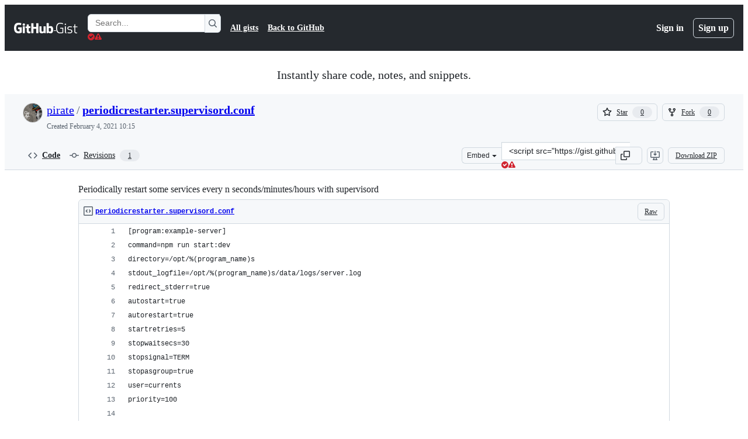

--- FILE ---
content_type: application/javascript
request_url: https://github.githubassets.com/assets/chunk-59644-87f89e5f625d.js
body_size: 4945
content:
"use strict";(globalThis.webpackChunk_github_ui_github_ui=globalThis.webpackChunk_github_ui_github_ui||[]).push([[59644],{4559:(t,e,i)=>{i.d(e,{C:()=>l,i:()=>a});var n=i(71315),s=i(69599),r=i(46493);function l(t,e){(0,s.G7)("arianotify_comprehensive_migration")?a(o(t),{...e,element:e?.element??t}):(0,s.G7)("primer_live_region_element")&&e?.element===void 0?(0,r.Cj)(t,{politeness:e?.assertive?"assertive":"polite"}):a(o(t),e)}function a(t,e){let{assertive:i,element:l}=e??{};if((0,s.G7)("arianotify_comprehensive_migration"))try{(l?.isConnected?l:n.XC).ariaNotify(t,{priority:i?"high":"normal"})}catch(t){console.error("Error calling ariaNotify:",t)}else{var a,o;let e;(0,s.G7)("primer_live_region_element")&&void 0===l?(0,r.iP)(t,{politeness:i?"assertive":"polite"}):(a=t,o=i,(e=l??n.XC?.querySelector(o?"#js-global-screen-reader-notice-assertive":"#js-global-screen-reader-notice"))&&(e.textContent===a?e.textContent=`${a}\u00A0`:e.textContent=a))}}function o(t){return(t.getAttribute("aria-label")||t.innerText||"").trim()}i(89272)},6923:(t,e,i)=>{i.d(e,{KJ:()=>r,X3:()=>s,g5:()=>l});var n=i(56038);let s=void 0===n.XC,r=!s;function l(){return!!s||!n.XC||!!(n.XC.querySelector('react-app[data-ssr="true"]')||n.XC.querySelector('react-partial[data-ssr="true"][partial-name="repos-overview"]'))}},21067:(t,e,i)=>{let n;function s(){let t=(void 0)??n;if(!t)throw Error("Client env was requested before it was loaded. This likely means you are attempting to use client env at the module level in SSR, which is not supported. Please move your client env usage into a function.");return t}function r(){return s().locale??"en-US"}function l(){return!!s().login}function a(){return s().login}if(i.d(e,{JK:()=>r,M3:()=>l,_$:()=>s,cj:()=>a}),"undefined"!=typeof document){let t=document.getElementById("client-env");if(t)try{n=JSON.parse(t.textContent||"")}catch(t){console.error("Error parsing client-env",t)}}},56038:(t,e,i)=>{i.d(e,{Kn:()=>l,XC:()=>s,cg:()=>r,fV:()=>a});let n="undefined"!=typeof FORCE_SERVER_ENV&&FORCE_SERVER_ENV,s="undefined"==typeof document||n?void 0:document,r="undefined"==typeof window||n?void 0:window,l="undefined"==typeof history||n?void 0:history,a="undefined"==typeof location||n?{get pathname(){return(void 0)??""},get origin(){return(void 0)??""},get search(){return(void 0)??""},get hash(){return(void 0)??""},get href(){return(void 0)??""}}:location},59644:(t,e,i)=>{i.r(e),i.d(e,{SelectPanelExperimentalElement:()=>SelectPanelExperimentalElement});var n=i(35750),s=i(18150),r=i(85242),l=i(88243),a=i(16213),o=i(50467),h=i(31635),d=i(97068),u=i(39595),c=i(4559);let m=['[role="option"]'],p=m.join(","),f=m.map(t=>`:not([hidden]) > ${t}`).join(","),b="REMOTE",g="EVENTUALLY_LOCAL",v="LOCAL",_="BODY",E=(()=>{let t=new Set,e=null;function i(){for(let e of t)e.updateAnchorPosition()}return n=>{window.addEventListener("resize",i),window.addEventListener("scroll",i),e||(e=new ResizeObserver(()=>{for(let e of t)e.updateAnchorPosition()})),e.observe(n.ownerDocument.documentElement),n.addEventListener("dialog:close",()=>{t.delete(n)}),n.addEventListener("dialog:open",()=>{t.add(n)})}})();var y=new WeakMap,w=new WeakMap,A=new WeakMap,S=new WeakMap,k=new WeakMap,C=new WeakMap,L=new WeakMap,I=new WeakSet,x=new WeakSet,W=new WeakSet,P=new WeakSet,T=new WeakSet,q=new WeakSet,V=new WeakSet,M=new WeakSet,F=new WeakSet,O=new WeakSet,R=new WeakSet,$=new WeakSet,B=new WeakSet,X=new WeakSet,D=new WeakSet,K=new WeakSet,N=new WeakSet,j=new WeakSet,G=new WeakMap,H=new WeakMap,Y=new WeakSet,J=new WeakSet,z=new WeakSet,U=new WeakSet,Q=new WeakSet,Z=new WeakSet,tt=new WeakSet,te=new WeakSet,ti=new WeakMap,tn=new WeakSet;let SelectPanelExperimentalElement=class SelectPanelExperimentalElement extends HTMLElement{get open(){return this.dialog.open}get selectVariant(){return this.getAttribute("data-select-variant")}get ariaSelectionType(){return"multiple"===this.selectVariant?"aria-checked":"aria-selected"}set selectVariant(t){t?this.setAttribute("data-select-variant",t):this.removeAttribute("variant")}get dynamicLabelPrefix(){let t=this.getAttribute("data-dynamic-label-prefix");return t?`${t}:`:""}get dynamicAriaLabelPrefix(){let t=this.getAttribute("data-dynamic-aria-label-prefix");return t?`${t}:`:""}set dynamicLabelPrefix(t){this.setAttribute("data-dynamic-label",t)}get dynamicLabel(){return this.hasAttribute("data-dynamic-label")}set dynamicLabel(t){this.toggleAttribute("data-dynamic-label",t)}get invokerElement(){let t=this.querySelector("dialog")?.id;if(!t)return null;for(let e of this.querySelectorAll("[aria-controls]"))if(e.getAttribute("aria-controls")===t)return e;return null}get closeButton(){return this.querySelector("button[data-close-dialog-id]")}get invokerLabel(){return this.invokerElement?this.invokerElement.querySelector(".Button-label"):null}get selectedItems(){return Array.from((0,n._)(this,k).values())}get align(){return this.getAttribute("anchor-align")||"start"}get side(){return this.getAttribute("anchor-side")||"outside-bottom"}updateAnchorPosition(){if(this&&null===this.offsetParent&&this.dialog.close(),this.invokerElement){let{top:t,left:e}=(0,d.uG)(this.dialog,this.invokerElement,{align:this.align,side:this.side,anchorOffset:4});this.dialog.style.top=`${t}px`,this.dialog.style.left=`${e}px`,this.dialog.style.bottom="auto",this.dialog.style.right="auto",this.dialog.scrollIntoView({block:"nearest",inline:"nearest"})}}connectedCallback(){let{signal:t}=(0,r._)(this,w,new AbortController);if(this.addEventListener("keydown",this,{signal:t}),this.addEventListener("click",this,{signal:t}),this.addEventListener("mousedown",this,{signal:t}),this.addEventListener("input",this,{signal:t}),this.addEventListener("remote-input-success",this,{signal:t}),this.addEventListener("remote-input-error",this,{signal:t}),this.addEventListener("loadstart",this,{signal:t}),(0,l._)(this,tt,tW).call(this),(0,l._)(this,te,tP).call(this),(0,l._)(this,I,ts).call(this),E(this),this.remoteInput)this.remoteInput.addEventListener("loadstart",this,{signal:t}),this.remoteInput.addEventListener("loadend",this,{signal:t});else{let e=new MutationObserver(()=>{this.remoteInput&&(this.remoteInput.addEventListener("loadstart",this,{signal:t}),this.remoteInput.addEventListener("loadend",this,{signal:t}),e.disconnect())});e.observe(this,{childList:!0,subtree:!0})}if(this.includeFragment)this.includeFragment.addEventListener("include-fragment-replaced",this,{signal:t}),this.includeFragment.addEventListener("error",this,{signal:t});else{let e=new MutationObserver(()=>{this.includeFragment&&(this.includeFragment.addEventListener("include-fragment-replaced",this,{signal:t}),this.includeFragment.addEventListener("error",this,{signal:t}),e.disconnect())});e.observe(this,{childList:!0,subtree:!0})}if(this.remoteInput)this.remoteInput.addEventListener("loadstart",this,{signal:t});else{let e=new MutationObserver(()=>{this.remoteInput&&(this.remoteInput.addEventListener("loadstart",this,{signal:t}),e.disconnect())});e.observe(this,{childList:!0,subtree:!0})}if((0,r._)(this,y,new IntersectionObserver(t=>{for(let e of t){let t=e.target;e.isIntersecting&&t===this.dialog&&(this.updateAnchorPosition(),(0,n._)(this,G)===v&&(0,l._)(this,X,tg).call(this))}})),this.dialog)"true"===this.getAttribute("data-open-on-load")&&(0,l._)(this,Q,tI).call(this),(0,n._)(this,y).observe(this.dialog);else{let t=new MutationObserver(()=>{this.dialog&&("true"===this.getAttribute("data-open-on-load")&&(0,l._)(this,Q,tI).call(this),(0,n._)(this,y).observe(this.dialog),t.disconnect())});t.observe(this,{childList:!0,subtree:!0})}}disconnectedCallback(){(0,n._)(this,w).abort()}handleEvent(t){if(t.target===this.filterInputTextField)return void(0,l._)(this,B,tb).call(this,t);if(t.target===this.remoteInput)return void(0,l._)(this,R,tp).call(this,t);let e=this.invokerElement?.contains(t.target),i=this.closeButton?.contains(t.target),n=(0,l._)(this,T,to).call(this,t);if(e&&"mousedown"===t.type||"mousedown"===t.type&&t.target instanceof HTMLInputElement)return;if("mousedown"===t.type)return void t.preventDefault();if(e&&n)return void(0,l._)(this,J,tk).call(this,t);if(i&&n)return;let s=t.target.closest(f)?.parentElement;if(null!=s&&n){if((0,l._)(this,W,tl).call(this,t))return;let e=s.closest("[data-show-dialog-id]");if(e){let i=this.ownerDocument.getElementById(e.getAttribute("data-show-dialog-id")||"");if(i&&this.contains(e)&&this.contains(i))return void(0,l._)(this,z,tC).call(this,t,i)}(0,l._)(this,P,ta).call(this,t)&&(t.preventDefault(),(0,l._)(this,tn,tq).call(this,s)?.click()),(0,l._)(this,U,tL).call(this,s);return}if("click"===t.type){let e=this.dialog.getBoundingClientRect();e.top<=t.clientY&&t.clientY<=e.top+e.height&&e.left<=t.clientX&&t.clientX<=e.left+e.width||(0,l._)(this,Z,tx).call(this)}(t.target===this.includeFragment||"include-fragment-replaced"===t.type)&&(0,l._)(this,O,tm).call(this,t)}get visibleItems(){return Array.from(this.querySelectorAll(f)).map(t=>t.parentElement)}get items(){return Array.from(this.querySelectorAll(p)).map(t=>t.parentElement)}get focusableItem(){for(let t of this.items){let e=(0,l._)(this,tn,tq).call(this,t);if(e&&"0"===e.getAttribute("tabindex"))return e}}getItemById(t){return this.querySelector(`li[data-item-id="${t}"`)}isItemDisabled(t){return!!t&&t.classList.contains("ActionListItem--disabled")}disableItem(t){t&&(t.classList.add("ActionListItem--disabled"),(0,l._)(this,tn,tq).call(this,t).setAttribute("aria-disabled","true"))}enableItem(t){t&&(t.classList.remove("ActionListItem--disabled"),(0,l._)(this,tn,tq).call(this,t).removeAttribute("aria-disabled"))}isItemHidden(t){return!!t&&t.hasAttribute("hidden")}hideItem(t){t&&t.setAttribute("hidden","hidden")}showItem(t){t&&t.removeAttribute("hidden")}isItemChecked(t){return!!t&&"true"===(0,l._)(this,tn,tq).call(this,t).getAttribute(this.ariaSelectionType)}checkItem(t){t&&("single"===this.selectVariant||"multiple"===this.selectVariant)&&!this.isItemChecked(t)&&(0,l._)(this,U,tL).call(this,t)}uncheckItem(t){t&&("single"===this.selectVariant||"multiple"===this.selectVariant)&&this.isItemChecked(t)&&(0,l._)(this,U,tL).call(this,t)}constructor(...t){super(...t),(0,a._)(this,I),(0,a._)(this,x),(0,a._)(this,W),(0,a._)(this,P),(0,a._)(this,T),(0,a._)(this,q),(0,a._)(this,V),(0,a._)(this,M),(0,a._)(this,F),(0,a._)(this,O),(0,a._)(this,R),(0,a._)(this,$),(0,a._)(this,B),(0,a._)(this,X),(0,a._)(this,D),(0,a._)(this,K),(0,a._)(this,N),(0,a._)(this,j),(0,s._)(this,G,{get:tw,set:void 0}),(0,s._)(this,H,{get:tA,set:void 0}),(0,a._)(this,Y),(0,a._)(this,J),(0,a._)(this,z),(0,a._)(this,U),(0,a._)(this,Q),(0,a._)(this,Z),(0,a._)(this,tt),(0,a._)(this,te),(0,s._)(this,ti,{get:tT,set:void 0}),(0,a._)(this,tn),(0,o._)(this,"filterFn",void 0),(0,s._)(this,y,{writable:!0,value:void 0}),(0,s._)(this,w,{writable:!0,value:void 0}),(0,s._)(this,A,{writable:!0,value:""}),(0,s._)(this,S,{writable:!0,value:""}),(0,s._)(this,k,{writable:!0,value:new Map}),(0,s._)(this,C,{writable:!0,value:null}),(0,s._)(this,L,{writable:!0,value:null})}};function ts(){let{signal:t}=(0,n._)(this,w);for(let e of this.querySelectorAll(m.join(",")))e.addEventListener("click",(0,l._)(this,W,tl).bind(this),{signal:t}),e.addEventListener("keydown",(0,l._)(this,W,tl).bind(this),{signal:t})}function tr(){let t=!1;if("single"===this.selectVariant)for(let e of this.items){let i=(0,l._)(this,tn,tq).call(this,e);i&&(!this.isItemHidden(e)&&this.isItemChecked(e)&&!t?(i.setAttribute("tabindex","0"),t=!0):i.setAttribute("tabindex","-1"),e.removeAttribute("tabindex"))}else for(let e of this.items){let i=(0,l._)(this,tn,tq).call(this,e);i&&(this.isItemHidden(e)||t?i.setAttribute("tabindex","-1"):t=!0,e.removeAttribute("tabindex"))}!t&&(0,n._)(this,ti)&&(0,l._)(this,tn,tq).call(this,(0,n._)(this,ti))?.setAttribute("tabindex","0")}function tl(t){if(!(0,l._)(this,T,to).call(this,t))return!1;let e=t.target.closest(f);return!!e&&!!e.getAttribute("aria-disabled")&&(t.preventDefault(),t.stopPropagation(),t.stopImmediatePropagation(),!0)}function ta(t){return t.target instanceof HTMLAnchorElement&&t instanceof KeyboardEvent&&"keydown"===t.type&&!(t.ctrlKey||t.altKey||t.metaKey||t.shiftKey)&&" "===t.key}function to(t){return t instanceof MouseEvent&&"click"===t.type||(0,l._)(this,P,ta).call(this,t)}function th(){for(let t of this.items){let e=t.getAttribute("data-value");e&&(0,n._)(this,k).has(e)&&t.setAttribute(this.ariaSelectionType,"true")}(0,l._)(this,te,tP).call(this)}function td(t){let e=t.querySelector("button"),i=t.getAttribute("data-value");i&&(0,n._)(this,k).set(i,{value:i,label:e.querySelector(".ActionListItem-label")?.textContent?.trim(),inputName:e.getAttribute("data-input-name"),element:t})}function tu(t){let e=t.getAttribute("data-value");e&&(0,n._)(this,k).delete(e)}function tc(){(0,n._)(this,C)&&clearTimeout((0,n._)(this,C)),(0,n._)(this,L)&&clearTimeout((0,n._)(this,L)),(0,r._)(this,L,setTimeout(()=>{(0,c.i)("Loading",{element:this.ariaLiveContainer})},2e3)),(0,r._)(this,C,setTimeout(()=>{(0,n._)(this,H).showLeadingSpinner()},1e3))}function tm(t){switch(t.type){case"include-fragment-replaced":(0,l._)(this,X,tg).call(this);break;case"error":{let t=this.fragmentErrorElement;if(t&&!t.hasAttribute("hidden"))return void(0,c.C)(t,{element:this.ariaLiveContainer,assertive:!0})}}}function tp(t){switch(t.type){case"remote-input-success":(0,l._)(this,N,tE).call(this),(0,l._)(this,X,tg).call(this),(0,l._)(this,q,th).call(this);break;case"remote-input-error":this.bodySpinner?.setAttribute("hidden",""),this.includeFragment||0===this.visibleItems.length?(0,l._)(this,K,t_).call(this,_):(0,l._)(this,K,t_).call(this,"BANNER");break;case"loadstart":if(!(0,l._)(this,Y,tS).call(this)){if((0,l._)(this,N,tE).call(this),this.bodySpinner?.removeAttribute("hidden"),this.bodySpinner)break;(0,l._)(this,F,tc).call(this)}break;case"loadend":(0,n._)(this,H).hideLeadingSpinner(),(0,n._)(this,L)&&clearTimeout((0,n._)(this,L)),(0,n._)(this,C)&&clearTimeout((0,n._)(this,C))}}function tf(t,e){return(t.getAttribute("data-filter-string")||t.textContent||"").toLowerCase().indexOf(e.toLowerCase())>-1}function tb(t){if("keydown"===t.type&&"ArrowDown"===t.key&&this.focusableItem&&(this.focusableItem.focus(),t.preventDefault()),"input"===t.type&&(this.bodySpinner||(0,l._)(this,Y,tS).call(this)||(0,l._)(this,F,tc).call(this),(0,n._)(this,G)===v||(0,n._)(this,G)===g)){if(this.includeFragment)return void this.includeFragment.refetch();(0,l._)(this,X,tg).call(this)}}function tg(){if(!this.list)return;let t=!1;if((0,l._)(this,Y,tS).call(this)){let e=this.filterInputTextField?.value??"",i=this.filterFn||(0,l._)(this,$,tf);for(let n of this.items)i(n,e)?(this.showItem(n),t=!0):this.hideItem(n)}else t=this.items.length>0;for(let t of((0,l._)(this,x,tr).call(this),(0,l._)(this,j,ty).call(this),this.items)){let e=t.getAttribute("data-value");e&&!(0,n._)(this,k).has(e)&&this.isItemChecked(t)&&(0,l._)(this,V,td).call(this,t)}if(this.noResults){if((0,l._)(this,D,tv).call(this))return void this.noResults.setAttribute("hidden","");t?(this.noResults.setAttribute("hidden",""),this.list?.querySelector(".ActionListWrap")?.removeAttribute("hidden")):(this.list?.querySelector(".ActionListWrap")?.setAttribute("hidden",""),this.noResults.removeAttribute("hidden"))}}function tv(){return!(!this.fragmentErrorElement||this.fragmentErrorElement.hasAttribute("hidden"))||!this.errorBannerElement.hasAttribute("hidden")}function t_(t){let e=this.fragmentErrorElement;if(t===_?(this.fragmentErrorElement?.removeAttribute("hidden"),this.errorBannerElement.setAttribute("hidden","")):(e=this.errorBannerElement,this.errorBannerElement?.removeAttribute("hidden"),this.fragmentErrorElement?.setAttribute("hidden","")),e&&!e.hasAttribute("hidden"))return void(0,c.C)(e,{element:this.ariaLiveContainer,assertive:!0})}function tE(){this.fragmentErrorElement?.setAttribute("hidden",""),this.errorBannerElement.setAttribute("hidden","")}function ty(){if(this.open&&this.list){let t=this.items;if(t.length>0)(0,c.i)(`${t.length} result${1===t.length?"":"s"} tab for results`,{element:this.ariaLiveContainer});else{let t=this.noResults;t&&(0,c.C)(t,{element:this.ariaLiveContainer})}}}function tw(){if(!this.list)return b;switch(this.list.getAttribute("data-fetch-strategy")){case"local":return v;case"eventually_local":return g;default:return b}}function tA(){return this.filterInputTextField.closest("primer-text-field")}function tS(){return(0,n._)(this,G)===v||(0,n._)(this,G)===g}function tk(t){t.preventDefault(),t.stopPropagation(),this.open?(0,l._)(this,Z,tx).call(this):(0,l._)(this,Q,tI).call(this)}function tC(t,e){this.querySelector(".ActionListWrap").style.display="none";let i=new AbortController,{signal:n}=i,s=()=>{i.abort(),this.querySelector(".ActionListWrap").style.display="",this.open&&(0,l._)(this,Z,tx).call(this);let t=this.ownerDocument.activeElement,e=this.ownerDocument.activeElement===this.ownerDocument.body,n=this.contains(t);(e||n)&&setTimeout(()=>this.invokerElement?.focus(),0)};e.addEventListener("close",s,{signal:n}),e.addEventListener("cancel",s,{signal:n})}function tL(t){if("multiple"!==this.selectVariant&&setTimeout(()=>{this.open&&(0,l._)(this,Z,tx).call(this)}),"multiple"!==this.selectVariant&&"single"!==this.selectVariant)return;let e=!this.isItemChecked(t);if(!this.dispatchEvent(new CustomEvent("beforeItemActivated",{bubbles:!0,detail:{item:t,checked:e},cancelable:!0})))return;let i=(0,l._)(this,tn,tq).call(this,t);if("single"===this.selectVariant){for(let n of(e&&((0,l._)(this,V,td).call(this,t),i?.setAttribute(this.ariaSelectionType,"true")),this.querySelectorAll(`[${this.ariaSelectionType}]`)))n!==i&&((0,l._)(this,M,tu).call(this,n),n.setAttribute(this.ariaSelectionType,"false"));(0,l._)(this,tt,tW).call(this)}else i?.setAttribute(this.ariaSelectionType,`${e}`),e?(0,l._)(this,V,td).call(this,t):(0,l._)(this,M,tu).call(this,t);(0,l._)(this,te,tP).call(this),this.dispatchEvent(new CustomEvent("itemActivated",{bubbles:!0,detail:{item:t,checked:e}}))}function tI(){this.updateAnchorPosition(),this.dialog.showModal();let t=new CustomEvent("dialog:open",{detail:{dialog:this.dialog}});this.dispatchEvent(t)}function tx(){this.dialog.close(),this.dispatchEvent(new CustomEvent("panelClosed",{detail:{panel:this},bubbles:!0}))}function tW(){if(!this.dynamicLabel)return;let t=this.invokerLabel;if(!t)return;(0,r._)(this,A,(0,n._)(this,A)||t.textContent||"");let e=this.querySelector(`[${this.ariaSelectionType}=true] .ActionListItem-label`)?.textContent||(0,n._)(this,A);if(e){let i=document.createElement("span");i.classList.add("color-fg-muted");let n=document.createElement("span");i.textContent=`${this.dynamicLabelPrefix} `,n.textContent=e,t.replaceChildren(i,n),this.dynamicAriaLabelPrefix&&this.invokerElement?.setAttribute("aria-label",`${this.dynamicAriaLabelPrefix} ${e.trim()}`)}else t.textContent=(0,n._)(this,A)}function tP(){if("single"===this.selectVariant){let t=this.querySelector("[data-list-inputs=true] input");if(!t)return;let e=this.selectedItems[0];e?(t.value=(e.value||e.label||"").trim(),e.inputName&&(t.name=e.inputName),t.removeAttribute("disabled")):t.setAttribute("disabled","disabled")}else if("none"!==this.selectVariant){let t=this.querySelector("[data-list-inputs=true]");if(!t)return;let e=t.querySelectorAll("input");for(let i of(e.length>0&&(0,r._)(this,S,(0,n._)(this,S)||e[0].name),this.selectedItems)){let e=document.createElement("input");e.setAttribute("data-list-input","true"),e.type="hidden",e.autocomplete="off",e.name=i.inputName||(0,n._)(this,S),e.value=(i.value||i.label||"").trim(),t.append(e)}for(let t of e)t.remove()}}function tT(){return this.querySelector(f)?.parentElement||null}function tq(t){return t.querySelector(".ActionListContent")}(0,h.Cg)([u.aC],SelectPanelExperimentalElement.prototype,"includeFragment",void 0),(0,h.Cg)([u.aC],SelectPanelExperimentalElement.prototype,"dialog",void 0),(0,h.Cg)([u.aC],SelectPanelExperimentalElement.prototype,"filterInputTextField",void 0),(0,h.Cg)([u.aC],SelectPanelExperimentalElement.prototype,"remoteInput",void 0),(0,h.Cg)([u.aC],SelectPanelExperimentalElement.prototype,"list",void 0),(0,h.Cg)([u.aC],SelectPanelExperimentalElement.prototype,"ariaLiveContainer",void 0),(0,h.Cg)([u.aC],SelectPanelExperimentalElement.prototype,"noResults",void 0),(0,h.Cg)([u.aC],SelectPanelExperimentalElement.prototype,"fragmentErrorElement",void 0),(0,h.Cg)([u.aC],SelectPanelExperimentalElement.prototype,"errorBannerElement",void 0),(0,h.Cg)([u.aC],SelectPanelExperimentalElement.prototype,"bodySpinner",void 0),SelectPanelExperimentalElement=(0,h.Cg)([u.p_],SelectPanelExperimentalElement),window.customElements.get("select-panel-experimental")||(window.SelectPanelExperimentalElement=SelectPanelExperimentalElement,window.customElements.define("select-panel-experimental",SelectPanelExperimentalElement))},69599:(t,e,i)=>{i.d(e,{G7:()=>o,XY:()=>h,fQ:()=>a});var n=i(5225),s=i(21067);function r(){return new Set((0,s._$)().featureFlags)}let l=i(71315).X3||function(){try{return process?.env?.STORYBOOK==="true"}catch{return!1}}()?r:(0,n.A)(r);function a(){return Array.from(l())}function o(t){return l().has(t)}let h={isFeatureEnabled:o}},71315:(t,e,i)=>{i.d(e,{KJ:()=>n.KJ,Kn:()=>s.Kn,X3:()=>n.X3,XC:()=>s.XC,cg:()=>s.cg,fV:()=>s.fV,g5:()=>n.g5});var n=i(6923),s=i(56038)}}]);
//# sourceMappingURL=59644-2f1d9c959f2f.js.map